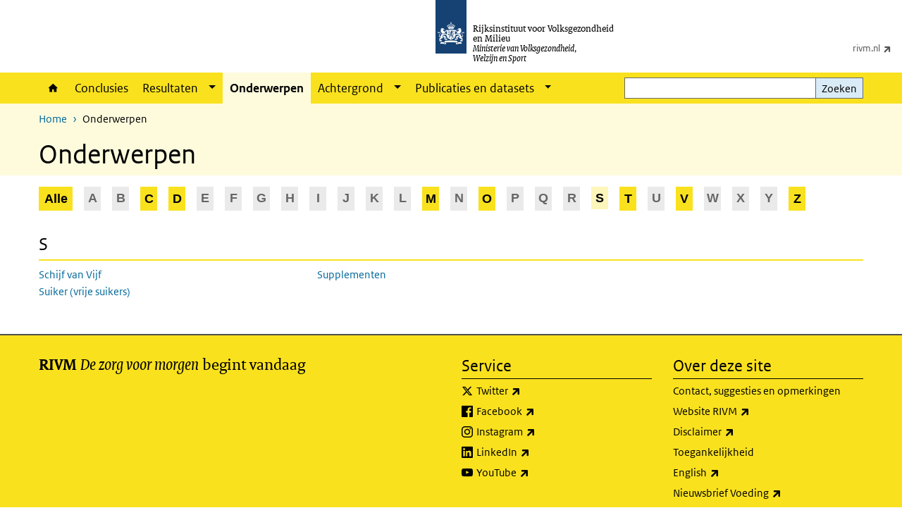

--- FILE ---
content_type: text/html; charset=UTF-8
request_url: https://www.wateetnederland.nl/onderwerpen?f%5B0%5D=titel%3AS
body_size: 22409
content:
<!DOCTYPE html>
<html lang="nl" dir="ltr">
  <head>
    <meta charset="utf-8" />
<link rel="apple-touch-icon" sizes="180x180" href="/themes/custom/sdv_theme/favicon_180x180.png" />
<meta name="twitter:card" content="summary_large_image" />
<meta name="msapplication-tileimage" content="/themes/custom/sdv_theme/favicon.png" />
<meta name="MobileOptimized" content="width" />
<meta name="HandheldFriendly" content="true" />
<meta name="viewport" content="width=device-width, initial-scale=1.0" />
<meta http-equiv="x-ua-compatible" content="ie=edge" />
<link rel="icon" href="/themes/custom/sdv_theme/favicon.ico" type="image/vnd.microsoft.icon" />

    <title>Onderwerpen | Wat eet Nederland</title>
    <link rel="stylesheet" media="all" href="/sites/default/files/css/css_2uFzn4GV069fCI8aLpIpGqS7caP20j9G-JUyBwGbRZw.css?delta=0&amp;language=nl&amp;theme=sdv_theme&amp;include=eJw1yGEKgCAMQOELiR4pZg6aziZupt0-iPrz4HtRxNQ6tK1TLnoMUjXKHG5klul26RhSHw3YQ4blcBnTWf730emthjVEUHQX4dTw1ldJg_EBQK4ofg" />
<link rel="stylesheet" media="all" href="/sites/default/files/css/css_FRvNm-m4sVmUKB8UZtohMCqDpoZvCdSi6_6T1VT0Sxs.css?delta=1&amp;language=nl&amp;theme=sdv_theme&amp;include=eJw1yGEKgCAMQOELiR4pZg6aziZupt0-iPrz4HtRxNQ6tK1TLnoMUjXKHG5klul26RhSHw3YQ4blcBnTWf730emthjVEUHQX4dTw1ldJg_EBQK4ofg" />
<link rel="stylesheet" media="print" href="/sites/default/files/css/css_WS7qdialA4DY2bRQhZnRaCc8tLIl8_dehy1LQa31rsw.css?delta=2&amp;language=nl&amp;theme=sdv_theme&amp;include=eJw1yGEKgCAMQOELiR4pZg6aziZupt0-iPrz4HtRxNQ6tK1TLnoMUjXKHG5klul26RhSHw3YQ4blcBnTWf730emthjVEUHQX4dTw1ldJg_EBQK4ofg" />

    <script src="/themes/custom/bootstrap_rijkshuisstijl/js/jquery.min.js?v=3.7.1"></script>

  </head>
  <body>
  <a id="back-to-top-focus" tabindex="-1"></a>
  <nav id="skipnav" class="skipnav list-group">
    <a href="#main-title" class="sr-only sr-only-focusable list-group-item-info">Overslaan en naar de inhoud gaan</a>
    <a href="#navbar-main" class="sr-only sr-only-focusable list-group-item-info">Direct naar de hoofdnavigatie</a>
  </nav>
    <script type="text/javascript">
// <![CDATA[
(function(window, document, dataLayerName, id) {
window[dataLayerName]=window[dataLayerName]||[],window[dataLayerName].push({start:(new Date).getTime(),event:"stg.start"});var scripts=document.getElementsByTagName('script')[0],tags=document.createElement('script');
function stgCreateCookie(a,b,c){var d="";if(c){var e=new Date;e.setTime(e.getTime()+24*c*60*60*1e3),d="; expires="+e.toUTCString();f=""}document.cookie=a+"="+b+d+f+"; path=/"}
var isStgDebug=(window.location.href.match("stg_debug")||document.cookie.match("stg_debug"))&&!window.location.href.match("stg_disable_debug");stgCreateCookie("stg_debug",isStgDebug?1:"",isStgDebug?14:-1);
var qP=[];dataLayerName!=="dataLayer"&&qP.push("data_layer_name="+dataLayerName);isStgDebug&&qP.push("stg_debug");var qPString=qP.length>0?("?"+qP.join("&")):"";
tags.async=!0,tags.src="https://statistiek.rijksoverheid.nl/containers/"+id+".js"+qPString,scripts.parentNode.insertBefore(tags,scripts);
!function(a,n,i){a[n]=a[n]||{};for(var c=0;c<i.length;c++)!function(i){a[n][i]=a[n][i]||{},a[n][i].api=a[n][i].api||function(){var a=[].slice.call(arguments,0);"string"==typeof a[0]&&window[dataLayerName].push({event:n+"."+i+":"+a[0],parameters:[].slice.call(arguments,1)})}}(i[c])}(window,"ppms",["tm","cm"])
})(window, document, 'dataLayer', 'f26a7b3c-0db8-4a58-9dee-6ef3281e5f53');
// ]]>
</script><noscript><iframe src="https://statistiek.rijksoverheid.nl/containers/f26a7b3c-0db8-4a58-9dee-6ef3281e5f53/noscript.html" title="Piwik PRO embed snippet" height="0" width="0" style="display:none;visibility:hidden" aria-hidden="true"></iframe></noscript>
      <div class="dialog-off-canvas-main-canvas" data-off-canvas-main-canvas>
    

<div class="layout-container">

  
          

<header id="header" class="header   ">
  <div class="logo">
          <a href="/">        <img src="/themes/custom/sdv_theme/logo.svg" width="44" height="77" alt="Rijksoverheid logo | naar de homepage van Wat eet Nederland" class="logo-image" />
      </a>        <span class="wordmark">
      <span class="sender ">Rijksinstituut voor Volksgezondheid en Milieu</span>
      <span class="secondary-sender ">Ministerie van Volksgezondheid,<br>Welzijn en Sport</span>
    </span>
  </div>
  </header>
  
  <div class="navbar-topnav">
    <div class="container">
      <div class="topnavwrapper">
        
              <ul class="menu top-navigation navbar-nav">
                    <li class="nav-item">
                                        <a href="https://www.rivm.nl"  class="nav-link" data-drupal-visually-hidden-label="0" title="Ga naar rivm.nl">rivm.nl</a>
              </li>
        </ul>
  


        
      </div>
    </div>
  </div>

            
      <div class="parentnav">
        <div class="navspan">
          <nav class="navbar-nav navbar-expand-lg navbar-full navbar-branded navbar-border" id="navbar-main">
            <div class="container">

              <div class="buttons">
                <button class="navbar-toggler icon-menu" id="menuButton" type="button" data-toggle="collapse" data-target="#navbarResponsive" aria-controls="navbarResponsive" aria-expanded="false">Menu
                </button>

                                <div class="collapse d-lg-flex clearfix" id="navbarResponsive">
                                

                          <ul class="navbar-nav use-dropdown">
        
                    <li class="nav-item">
                                                <a href="/home" class="icon-home nav-item nav-link" data-drupal-visually-hidden-label="1" data-drupal-link-system-path="node/1">Home</a>
            </li>
                <li class="nav-item">
                              <a href="/conclusies" class="nav-item nav-link" data-drupal-link-system-path="node/1821">Conclusies</a>
            </li>
                <li class="nav-item expanded dropdown">
                      
        <a href="/resultaten" class="nav-link dropdown--toggle">Resultaten</a>

                              <button class="btn dropdown-toggle dropdown-toggle-split showsubnav-button" data-target="#" data-toggle="dropdown" aria-haspopup="true" aria-expanded="false" aria-label="Show submenu">
            <span class="d-none">Resultaten</span>
          </button>
                                      <ul class="dropdown-menu">
                      <li>
          <a href="/resultaten/voedingsmiddelen" class="dropdown-item">Voedingsmiddelen</a>
        </li>
                      <li>
          <a href="/resultaten/richtlijnen" class="dropdown-item">Richtlijnen</a>
        </li>
                      <li>
          <a href="/resultaten/veranderingen" class="dropdown-item">Veranderingen</a>
        </li>
                      <li>
          <a href="/resultaten/energie-en-macronutrienten" class="dropdown-item">Macronutriënten</a>
        </li>
                      <li>
          <a href="/resultaten/vitamines" class="dropdown-item">Vitamines</a>
        </li>
                      <li>
          <a href="/resultaten/mineralen" class="dropdown-item">Mineralen</a>
        </li>
          </ul>
  
                              </li>
                <li class="nav-item active">
                              <a href="/onderwerpen" class="nav-item active nav-link is-active" data-drupal-link-system-path="onderwerpen">Onderwerpen</a>
            </li>
                <li class="nav-item expanded dropdown">
                      
        <a href="/achtergrond" class="nav-link dropdown--toggle">Achtergrond</a>

                              <button class="btn dropdown-toggle dropdown-toggle-split showsubnav-button" data-target="#" data-toggle="dropdown" aria-haspopup="true" aria-expanded="false" aria-label="Show submenu">
            <span class="d-none">Achtergrond</span>
          </button>
                                      <ul class="dropdown-menu">
                      <li>
          <a href="/achtergrond/studie-opzet" class="dropdown-item">Studie opzet</a>
        </li>
                      <li>
          <a href="/achtergrond/onderzoekspopulatie" class="dropdown-item">Onderzoekspopulatie</a>
        </li>
                      <li>
          <a href="/achtergrond/data-analyse-indelingen" class="dropdown-item">Data-analyse en gebruikte indelingen</a>
        </li>
          </ul>
  
                              </li>
                <li class="nav-item expanded dropdown">
                      
        <a href="/publicaties-en-datasets" class="nav-link dropdown--toggle">Publicaties en datasets</a>

                              <button class="btn dropdown-toggle dropdown-toggle-split showsubnav-button" data-target="#" data-toggle="dropdown" aria-haspopup="true" aria-expanded="false" aria-label="Show submenu">
            <span class="d-none">Publicaties en datasets</span>
          </button>
                                      <ul class="dropdown-menu">
                      <li>
          <a href="/publicaties-en-datasets/datasets" class="dropdown-item">Datasets VCP</a>
        </li>
                      <li>
          <a href="/StatLine-RIVM" class="dropdown-item">StatLine RIVM</a>
        </li>
                      <li>
          <a href="/publicaties-en-datasets/publicaties" class="dropdown-item">Publicaties</a>
        </li>
          </ul>
  
                              </li>
        </ul>
  



  

  

                  
              <ul class="menu top-navigation navbar-nav">
                    <li class="nav-item">
                                        <a href="https://www.rivm.nl"  class="nav-link" data-drupal-visually-hidden-label="0" title="Ga naar rivm.nl">rivm.nl</a>
              </li>
        </ul>
  


                </div>
                
                                <button class="navbar-toggler navbar-toggler-right auto-sm icon-zoek collapsed" id="searchButton" type="button" data-toggle="collapse" data-target="#searchformResponsive" aria-controls="searchformResponsive" aria-expanded="false"><span class="sr-only">Zoekveld</span>
                </button>
                
                <div class="collapse d-lg-flex clearfix" id="searchformResponsive">
                                      <div class="nav-search">
            <form action="/zoeken" method="get" id="views-exposed-form-zoekresultaten-page-search-dummy" accept-charset="UTF-8" novalidate>
  <div class="form-inline">
  
<div class="js-form-item js-form-type-search form-type-search js-form-item-search form-item-search">
      <label for="edit-search">Zoeken</label>
        <div class="search-wrapper">
  <input data-drupal-selector="edit-search" type="search" id="edit-search" name="search" value="" size="30" maxlength="128" class="form-search form-control">
</div>

        </div>
<div data-drupal-selector="edit-actions" class="form-actions js-form-wrapper form-group" id="edit-actions">
<button data-drupal-selector="edit-submit-zoekresultaten" type="submit" id="edit-submit-zoekresultaten" class="button js-form-submit form-submit btn btn-primary">Zoeken</button>
</div>

</div>

</form>

  
  </div>

                                  </div>

              </div>

            </div>
          </nav>
        </div>

    
                <nav  class="navbar-nav navbar-branded-light">
        <div class="container">
                                  <ul class="breadcrumb ">
      <li class="breadcrumb-item">
              <a href="/">Home</a>
          </li>
      <li class="breadcrumb-item">
              Onderwerpen
          </li>
  </ul>

  
  
        
                   <a id="main-title" tabindex="-1"></a>                                              <h1>Onderwerpen</h1>
                  
        
        </div>
      </nav>
      
      
        <div data-drupal-messages-fallback class="hidden"></div>

  

  

      <main role="main" class="container">

      
      <div class="layout-local row">
              
  
      </div>

      <div class="layout-content">
                    <div class="views-element-container">
<div class="onderwerpen block-facets view view-sdv-search view-id-sdv_search view-display-id-page_onderwerpen js-view-dom-id-84f22b47d19989dd603444ccb66295b5db119dbaa40d7c1afd2c80b4f198b42d">


  <a href="#results" class="sr-only sr-only-focusable list-group-item-info">Overslaan en naar de resultaten gaan:</a>
  <div class="row">
    <div class="col">
      <div class="item-list"><ul><li class="facet-item glossaryaz yes-results"><a href="/onderwerpen" class="is-inactive">Alle</a></li><li class="facet-item glossaryaz no-results">A</li><li class="facet-item glossaryaz no-results">B</li><li class="facet-item glossaryaz yes-results"><a href="/onderwerpen?f%5B0%5D=titel%3AC" rel="nofollow" class="is-inactive">C</a></li><li class="facet-item glossaryaz yes-results"><a href="/onderwerpen?f%5B0%5D=titel%3AD" rel="nofollow" class="is-inactive">D</a></li><li class="facet-item glossaryaz no-results">E</li><li class="facet-item glossaryaz no-results">F</li><li class="facet-item glossaryaz no-results">G</li><li class="facet-item glossaryaz no-results">H</li><li class="facet-item glossaryaz no-results">I</li><li class="facet-item glossaryaz no-results">J</li><li class="facet-item glossaryaz no-results">K</li><li class="facet-item glossaryaz no-results">L</li><li class="facet-item glossaryaz yes-results"><a href="/onderwerpen?f%5B0%5D=titel%3AM" rel="nofollow" class="is-inactive">M</a></li><li class="facet-item glossaryaz no-results">N</li><li class="facet-item glossaryaz yes-results"><a href="/onderwerpen?f%5B0%5D=titel%3AO" rel="nofollow" class="is-inactive">O</a></li><li class="facet-item glossaryaz no-results">P</li><li class="facet-item glossaryaz no-results">Q</li><li class="facet-item glossaryaz no-results">R</li><li class="facet-item glossaryaz is-active yes-results"><a href="/onderwerpen" rel="nofollow" class="is-active">S</a></li><li class="facet-item glossaryaz yes-results"><a href="/onderwerpen?f%5B0%5D=titel%3AT" rel="nofollow" class="is-inactive">T</a></li><li class="facet-item glossaryaz no-results">U</li><li class="facet-item glossaryaz yes-results"><a href="/onderwerpen?f%5B0%5D=titel%3AV" rel="nofollow" class="is-inactive">V</a></li><li class="facet-item glossaryaz no-results">W</li><li class="facet-item glossaryaz no-results">X</li><li class="facet-item glossaryaz no-results">Y</li><li class="facet-item glossaryaz yes-results"><a href="/onderwerpen?f%5B0%5D=titel%3AZ" rel="nofollow" class="is-inactive">Z</a></li><li class="facet-item glossaryaz no-results">0-9</li><li class="facet-item glossaryaz no-results">#</li></ul></div>
    </div>
  </div>

  <a id="results" tabindex="-1"></a>
  <div class="results col">
        <div class="row">
      <div class="item-list">
      <h3>S</h3>
  
  <ul class="onderwerpen-overview">

          <li><a href="/onderwerpen/schijf-van-vijf" hreflang="nl">Schijf van Vijf</a></li>
          <li><a href="/onderwerpen/suiker" hreflang="nl">Suiker (vrije suikers)</a></li>
          <li><a href="/onderwerpen/supplementen" hreflang="nl">Supplementen</a></li>
    
  </ul>

</div>

    </div>
      </div>

  

</div>


</div>
</div>

  
  
      </div>
      
          </main>
  
      <footer class="footer bg-brand">
  <div class="container">
    <div class="row">
            <div class="col-sm-6 payoff">
        <div class="footer-left"><p><strong>RIVM</strong> <em>De zorg voor morgen</em> begint vandaag</p>
</div>
      </div>
      
                    <div class="col-sm-3">
<div aria-labelledby="block-voet-menu" id="block-voet" class="block block-menu navigation menu--footer">
      
  <h2 id="block-voet-menu">Service</h2>
  

        
              <ul class="navbar-nav">
                    <li class="nav-item">
                                        <a href="https://twitter.com/rivm"  class="nav-link" data-drupal-visually-hidden-label="0">Twitter</a>
              </li>
                <li class="nav-item">
                                        <a href="https://www.facebook.com/RIVMnl"  class="nav-link" data-drupal-visually-hidden-label="0">Facebook</a>
              </li>
                <li class="nav-item">
                                        <a href="https://www.instagram.com/rivm_health_environment/"  class="nav-link" data-drupal-visually-hidden-label="0">Instagram</a>
              </li>
                <li class="nav-item">
                                        <a href="https://nl.linkedin.com/company/rivm"  class="nav-link" data-drupal-visually-hidden-label="0">LinkedIn</a>
              </li>
                <li class="nav-item">
                                        <a href="https://www.youtube.com/user/RIVMnl"  class="nav-link" data-drupal-visually-hidden-label="0">YouTube</a>
              </li>
        </ul>
  


  </div>
</div>
<div class="col-sm-3">
<div aria-labelledby="block-footer2-menu" id="block-footer2" class="block block-menu navigation menu--footer-2">
      
  <h2 id="block-footer2-menu">Over deze site</h2>
  

        
              <ul class="navbar-nav">
                    <li class="nav-item">
                                        <a href="/contact"  class="nav-link" title="VCP@rivm.nl">Contact, suggesties en opmerkingen</a>
              </li>
                <li class="nav-item">
                                        <a href="https://www.rivm.nl/"  class="nav-link">Website RIVM</a>
              </li>
                <li class="nav-item">
                                        <a href="https://www.rivm.nl/proclaimer"  class="nav-link">Disclaimer</a>
              </li>
                <li class="nav-item">
                                        <a href="/toegankelijkheid"  class="nav-link">Toegankelijkheid</a>
              </li>
                <li class="nav-item">
                                        <a href="https://www.rivm.nl/en/dutch-national-food-consumption-survey"  class="nav-link" title="Dutch food consumption survey">English</a>
              </li>
                <li class="nav-item">
                                        <a href="https://www.rivm.nl/abonneren/nieuwsbrief-voeding"  class="nav-link">Nieuwsbrief Voeding</a>
              </li>
                <li class="nav-item">
                                        <a href="https://www.rivm.nl/leefstijlmonitor"  class="nav-link">VCP is onderdeel van Leefstijlmonitor</a>
              </li>
        </ul>
  


  </div>
</div>

  
          </div>
  </div>
</footer>
  
    </div>   
</div>
  </div>

    
    <script type="application/json" data-drupal-selector="drupal-settings-json">{"path":{"baseUrl":"\/","pathPrefix":"","currentPath":"onderwerpen","currentPathIsAdmin":false,"isFront":false,"currentLanguage":"nl","currentQuery":{"f":["titel:S"]}},"pluralDelimiter":"\u0003","suppressDeprecationErrors":true,"ajaxPageState":{"libraries":"eJx1isEOhCAMRH-IyCeREhu30AKh7ap_b-J62YOXybx5k3s3tQkjTSpVP06qRoXjxj0Dh_zmT2Tue8DDmFqN6_QBvDwYlGQwJsENBJvHDIpBB3urabrEp1IjC3qqofwuX8Jd450LFDj-BumrM145JUc9","theme":"sdv_theme","theme_token":null},"ajaxTrustedUrl":{"\/zoeken":true},"sdv_ckeditor":{"headings":[{"model":"htmlDivBgBrandLightest","view":{"name":"div","classes":"bg-brand-lightest blockPadding"},"priority":"normal"},{"model":"spanCTA","view":{"name":"span","classes":"cta-button"},"priority":"low"},{"model":"spanCTAAlternative","view":{"name":"span","classes":"cta-button cta-button-alt"},"priority":"high"},{"model":"spanCTAAlternative2","view":{"name":"span","classes":"cta-button cta-button-alt-2"},"priority":"high"},{"model":"htmlPre","view":{"name":"pre","classes":""},"priority":"normal"},{"model":"spanAlignCenter","view":{"name":"span","classes":"text-align-center w100"},"priority":"normal"},{"model":"spanAlignRight","view":{"name":"span","classes":"text-align-right w100"},"priority":"normal"}]},"splunkRum":{"enabled":true,"realm":"eu0","accessToken":"yzJiuhjZ3aU0pZza0xq-aA","applicationName":"rivmweb","deploymentEnvironment":"rivmweb-acc"},"data":{"extlink":{"extTarget":false,"extTargetAppendNewWindowLabel":"(opent in een nieuw venster)","extTargetNoOverride":false,"extNofollow":false,"extTitleNoOverride":false,"extNoreferrer":false,"extFollowNoOverride":false,"extClass":"ext","extLabel":"(externe link)","extImgClass":false,"extSubdomains":false,"extExclude":"(test\\.sdv\\.rivm\\.nl)|(sdv\\.docker\\.localhost)|(rivmweb\\.lndo\\.site)","extInclude":"mailing\\?cid=[0-9]+\\\u0026mid=[0-9]+","extCssExclude":"","extCssInclude":"","extCssExplicit":"","extAlert":false,"extAlertText":"This link will take you to an external web site. We are not responsible for their content.","extHideIcons":false,"mailtoClass":"0","telClass":"tel","mailtoLabel":"(link stuurt een e-mail)","telLabel":"(link is een telefoonnummer)","extUseFontAwesome":true,"extIconPlacement":"append","extPreventOrphan":false,"extFaLinkClasses":"ext","extFaMailtoClasses":"fa fa-envelope-o","extAdditionalLinkClasses":"","extAdditionalMailtoClasses":"","extAdditionalTelClasses":"","extFaTelClasses":"fa fa-phone","whitelistedDomains":[],"extExcludeNoreferrer":""}},"views":{"ajax_path":"\/views\/ajax","ajaxViews":{"views_dom_id:84f22b47d19989dd603444ccb66295b5db119dbaa40d7c1afd2c80b4f198b42d":{"view_name":"sdv_search","view_display_id":"page_onderwerpen","view_args":"","view_path":"\/onderwerpen","view_base_path":"onderwerpen","view_dom_id":"84f22b47d19989dd603444ccb66295b5db119dbaa40d7c1afd2c80b4f198b42d","pager_element":0}}},"user":{"uid":0,"permissionsHash":"71de5ee99ea3a333b78995695f6c136ec5215e95e48df6b59e83e57713821d49"}}</script>
<script src="/sites/default/files/js/js_z34FvnQO_RVbckubYE2C8omLLJcqjwKJvmF9ugLhmbo.js?scope=footer&amp;delta=0&amp;language=nl&amp;theme=sdv_theme&amp;include=eJwtx0sKwCAMANELiTmSRCptNFXJp_X4heJmeJPHMDXBmYRq08tJ1agynDwycijLmHqDQ3wix71BJ3tvSfyGTepk4aHyKvyNWHF9GJsl0w"></script>
<script src="https://cdn.signalfx.com/o11y-gdi-rum/latest/splunk-otel-web.js "></script>
<script src="/sites/default/files/js/js_z2cliiZIiKIfiGiSQne3IHQRdsJHIVoMTkorCLqZrJ4.js?scope=footer&amp;delta=2&amp;language=nl&amp;theme=sdv_theme&amp;include=eJwtx0sKwCAMANELiTmSRCptNFXJp_X4heJmeJPHMDXBmYRq08tJ1agynDwycijLmHqDQ3wix71BJ3tvSfyGTepk4aHyKvyNWHF9GJsl0w"></script>

  </body>
</html>
